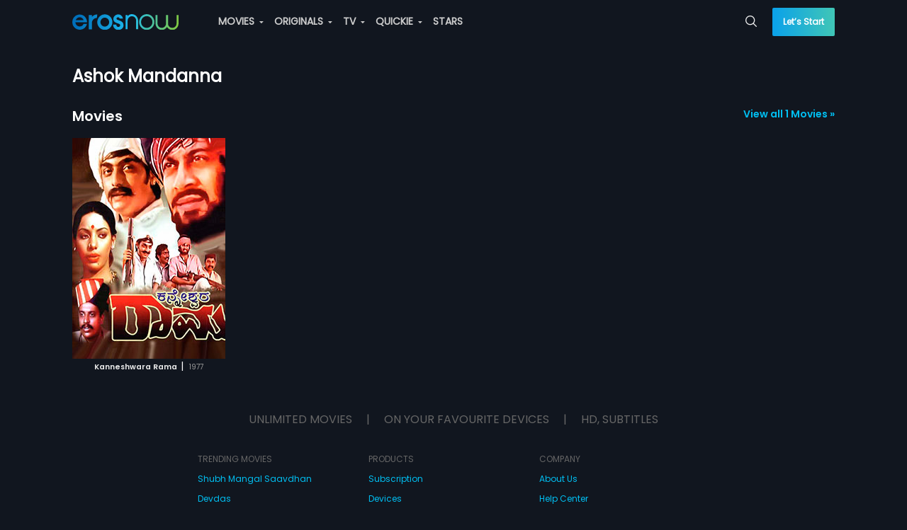

--- FILE ---
content_type: text/html; charset=utf-8
request_url: https://erosnow.com/people/ashok-mandanna
body_size: 21733
content:
<!DOCTYPE html>
  <html lang="en">
  <head>
    <meta http-equiv="X-UA-Compatible" content="IE=edge" />
    <title>Ashok Mandanna - movies, music, gossip, photos and more news on erosnow.com | Eros Now</title>
    <link rel="shortcut icon" sizes="32x32" href="/public/new-favicon.png" />
    <meta charset="utf-8" />
    <meta name="mobile-web-app-capable" content="yes" />
    <meta name="apple-mobile-web-app-capable" content="yes" />
    <meta name="apple-mobile-web-app-status-bar-style" content="black-translucent" />
    <meta name="viewport"
      content="width=device-width, initial-scale=1, maximum-scale=1, user-scalable=0, minimum-scale=1, minimal-ui" />
    <meta name="theme-color" content="#11161f" />
    <meta name="google" content="notranslate" />
    <meta property="fb:app_id" content="240737929310302" />
    <meta data-vue-meta="ssr" property="og:url" content="https://erosnow.com/people/ashok-mandanna" data-vmid="og:url"><meta data-vue-meta="ssr" name="twitter:url" content="https://erosnow.com/people/ashok-mandanna" data-vmid="twitter:url"><meta data-vue-meta="ssr" charset="utf-8" data-vmid="utf-8"><meta data-vue-meta="ssr" property="og:title" content="Ashok Mandanna - movies, music, gossip, photos and more news on erosnow.com | Eros Now" data-vmid="og:title"><meta data-vue-meta="ssr" property="twitter:title" content="Ashok Mandanna - movies, music, gossip, photos and more news on erosnow.com | Eros Now" data-vmid="twitter:title"><meta data-vue-meta="ssr" name="description" content="Get latest updates of Ashok Mandanna - Movies, music, gossip, photos and more news on erosnow.com" data-vmid="description"><meta data-vue-meta="ssr" itemprop="description" content="Get latest updates of Ashok Mandanna - Movies, music, gossip, photos and more news on erosnow.com" data-vmid="itemprop:description"><meta data-vue-meta="ssr" property="og:description" content="Get latest updates of Ashok Mandanna - Movies, music, gossip, photos and more news on erosnow.com" data-vmid="og:description"><meta data-vue-meta="ssr" name="twitter:description" content="Get latest updates of Ashok Mandanna - Movies, music, gossip, photos and more news on erosnow.com" data-vmid="twitter:description"><meta data-vue-meta="ssr" itemprop="image" content="https://erosnow.com/public/images/sq-thumb-new-216_216.png" data-vmid="image"><meta data-vue-meta="ssr" property="og:image" content="https://erosnow.com/public/images/sq-thumb-new-216_216.png" data-vmid="og:image"><meta data-vue-meta="ssr" name="twitter:image:src" content="https://erosnow.com/public/images/sq-thumb-new-216_216.png" data-vmid="twitter:image:src"><meta data-vue-meta="ssr" property="og:site_name" content="ErosNow" data-vmid="og:site_name"><meta data-vue-meta="ssr" name="twitter:card" content="Summary" data-vmid="twitter:card"><meta data-vue-meta="ssr" name="twitter:domain" content="https://erosnow.com" data-vmid="twitter:domain"><meta data-vue-meta="ssr" itemprop="keywords" content="eros now, ott, movie, tv shows, originals, music,movie streaming, tv online, stream tv, streaming services india" data-vmid="keywords"><meta data-vue-meta="ssr" property="og:type" content="website" data-vmid="og:type">
    <meta name="facebook-domain-verification" content="ioomxj3j4dgahrcucwq0qxv5w4j37c" />
    <link data-vue-meta="ssr" data-vmid="canonical" rel="canonical" href="https://erosnow.com/people/ashok-mandanna">
    <link type="image/png" sizes="512x512" rel="apple-touch-icon" href="/public/images/logo-512_512.png">
    <link rel="manifest" href="/manifest.json" />
    <link rel="preconnect" href="https://prodappcdn.azureedge.net" />
    <link rel="preconnect" href="https://images004-a.erosnow.com" />
    <link rel="preconnect" href="https://ssl.p.jwpcdn.com" crossorigin="anonymous" />
    <link rel="preconnect" href="https://www.googletagmanager.com" crossorigin="anonymous" />
    <link rel="preconnect" href="https://apis.google.com" crossorigin="anonymous"/>
    <link rel="preconnect" href="https://connect.facebook.net" crossorigin="anonymous"/>
    <link rel="preconnect" href="https://www.google-analytics.com" crossorigin="anonymous"/>
    <link rel="stylesheet" href="../../../../../public/logixplayerCoreSDK2.css"></link>
    <meta name="google-signin-client_id"
      content="853905270757-ftjl9b8v7dsads54gujtkms1jeilmdcg.apps.googleusercontent.com">
    <script type="text/javascript">
      var _USER_AGENT_ = {"isMobile":false,"isTablet":false,"isDesktop":true,"isBot":false,"isAppleTv":false,"browser":"Chrome","version":"131.0.0.0","os":"OS X","platform":"Apple Mac","source":"Mozilla/5.0 (Macintosh; Intel Mac OS X 10_15_7) AppleWebKit/537.36 (KHTML, like Gecko) Chrome/131.0.0.0 Safari/537.36; ClaudeBot/1.0; +claudebot@anthropic.com)"}
      var _DEV_ = false
      var isErosWebView = false
      var _SERVER_ = false
      var _SERVER_RENDERED_ = true
      if (location.hash.indexOf('#!') === 0) location.href = location.hash.replace(/#!/g, '');
    </script>
    <script type="text/javascript" async src="../../../../../public/logixplayerCoreSDK2.js"></script>
    <script defer src="https://imasdk.googleapis.com/js/sdkloader/ima3.js"></script>
    <script data-vue-meta="ssr" data-vmid="jsonld" type="application/ld+json">[{"@context":"http://schema.org","@type":"Organization","name":"Eros Now","url":"https://erosnow.com/","email":"support@erosnow.com","logo":{"@type":"ImageObject","url":"https://erosnow.com/public/images/en-new-logo@2x.png","width":432,"height":80},"image":"https://erosnow.com/public/images/logo-192_192.png","description":"Access India&#x27;s largest movie collection with Eros Now. Watch  &amp; download HD Movies, TV Shows, Eros Now Originals &amp; Songs!","sameAs":["https://www.facebook.com/erosnow","https://twitter.com/ErosNow","https://www.youtube.com/erosnow","https://www.instagram.com/erosnow/","https://play.google.com/store/apps/details?id=com.erosnow&amp;hl=en","https://apps.apple.com/in/app/eros-now/id551666302"]},{"@context":"http://schema.org","@type":"WebSite","url":"https://erosnow.com/","potentialAction":{"@type":"SearchAction","target":"https://erosnow.com/search?q={search_term_string}","query-input":"required name=search_term_string"}}]</script>
    <link rel="preload" href="/state-81b9bb6d-e80a-4927-8df7-6d7cb8941b37.js" as="script">
    <link rel="preload" href="https://enwebasset.cdnassets.erosnow.com/production/vendor.b1584c88bf46e06c36cb.js" as="script"><link rel="preload" href="https://enwebasset.cdnassets.erosnow.com/production/app.9892d091eb7e9d7a44aa.css" as="style"><link rel="preload" href="https://enwebasset.cdnassets.erosnow.com/production/app.3367a91b280dbc35766d.js" as="script"><link rel="preload" href="https://enwebasset.cdnassets.erosnow.com/production/erosnow-logo656b74dd1f76aad2e8e9083d1b11f1aa.svg" as="image"><link rel="preload" href="https://enwebasset.cdnassets.erosnow.com/production/Poppins-Regular35d26b781dc5fda684cce6ea04a41a75.ttf" as="font" type="font/ttf" crossorigin><link rel="preload" href="https://enwebasset.cdnassets.erosnow.com/production/Poppins-SemiBoldac8d04b620e54be9b0f0f4851d56e4dd.ttf" as="font" type="font/ttf" crossorigin><link rel="preload" href="https://enwebasset.cdnassets.erosnow.com/production/Poppins-Boldcdb29a5d7ccf57ff05a3fd9216d11771.ttf" as="font" type="font/ttf" crossorigin><link rel="preload" href="https://enwebasset.cdnassets.erosnow.com/production/7158959c1a93a801d5a2-erosfonticons.woff" as="font" type="font/woff" crossorigin><link rel="preload" href="https://enwebasset.cdnassets.erosnow.com/production/7158959c1a93a801d5a2-erosfonticons.woff2" as="font" type="font/woff2" crossorigin><link rel="preload" href="https://enwebasset.cdnassets.erosnow.com/production/7158959c1a93a801d5a2-erosfonticons.ttf" as="font" type="font/ttf" crossorigin><link rel="preload" href="https://enwebasset.cdnassets.erosnow.com/production/search-page.5873f1339c28349b631f.css" as="style"><link rel="preload" href="https://enwebasset.cdnassets.erosnow.com/production/search-page.4f899e09a41797e16722.js" as="script"><link rel="preload" href="https://enwebasset.cdnassets.erosnow.com/production/common.b87f91d9b90e93e4b843.css" as="style"><link rel="preload" href="https://enwebasset.cdnassets.erosnow.com/production/common.cbe59ea07551fdc73508.js" as="script"><link rel="prefetch" href="https://enwebasset.cdnassets.erosnow.com/production/PlayerLogix.829efc5aa93729d63f59.css"><link rel="prefetch" href="https://enwebasset.cdnassets.erosnow.com/production/PlayerLogix.ff968e8939909e795727.js">
    <link rel="stylesheet" href="https://enwebasset.cdnassets.erosnow.com/production/app.9892d091eb7e9d7a44aa.css"><link rel="stylesheet" href="https://enwebasset.cdnassets.erosnow.com/production/search-page.5873f1339c28349b631f.css"><link rel="stylesheet" href="https://enwebasset.cdnassets.erosnow.com/production/common.b87f91d9b90e93e4b843.css"><style data-vue-ssr-id="9c6691c8:0">*{box-sizing:border-box;text-rendering:optimizeLegibility;-webkit-font-smoothing:antialiased;-moz-osx-font-smoothing:grayscale;-webkit-font-kerning:auto;font-kerning:auto}html{font-family:Poppins;-webkit-text-size-adjust:100%}body,ul{margin:0}ul{padding:0;list-style:none}@font-face{font-family:Poppins;src:url(https://enwebasset.cdnassets.erosnow.com/production/Poppins-Regular35d26b781dc5fda684cce6ea04a41a75.ttf) format("truetype");font-weight:400;font-display:swap}@font-face{font-family:Poppins-SemiBold;src:url(https://enwebasset.cdnassets.erosnow.com/production/Poppins-SemiBoldac8d04b620e54be9b0f0f4851d56e4dd.ttf) format("truetype");font-weight:700;font-display:swap}@font-face{font-family:Poppins-Bold;src:url(https://enwebasset.cdnassets.erosnow.com/production/Poppins-Boldcdb29a5d7ccf57ff05a3fd9216d11771.ttf);font-weight:900;font-display:swap}body,html{width:100%;height:100%}html{scroll-behavior:smooth}body{font-family:Poppins;font-size:14px;background-color:#11161f;color:#eee;overflow-y:scroll;font-weight:400}body.new-bg,body.new-bg-mobile{background-size:cover;background-repeat:no-repeat}body.new-bg{background-image:url(https://enwebasset.cdnassets.erosnow.com/production/new-bg33098df4cc092fe31eb9e56a3b33aa6c.png)}body.new-bg-mobile{background-image:url(https://enwebasset.cdnassets.erosnow.com/production/new-bg-mobile6d6e8f370a7817a955aaf3bbe734e95a.jpg)}a{color:#00bff2;text-decoration:none}img{border:0}.clearfix:after{content:"";display:table;clear:both}.fleft{float:left}.fright{float:right}.center{text-align:center}.bold{font-weight:700}.seperator{margin:0 5px}.ellipsis{white-space:nowrap;overflow:hidden;text-overflow:ellipsis;display:inline-block;max-width:100%}.error-msg,.info-msg{font-size:12px;text-align:left;height:12px}.info-msg{color:#fff;opacity:.5}.error-msg{color:#ff8080}.success-msg{color:#7de287}.btn{display:inline-block;margin-bottom:0;text-align:center;white-space:nowrap;vertical-align:middle;-ms-touch-action:manipulation;touch-action:manipulation;cursor:pointer;border:1px solid transparent;padding:0 15px;line-height:36px;height:36px;border-radius:4px;-webkit-user-select:none;-ms-user-select:none;user-select:none;text-transform:uppercase;outline:none;font-size:14px;font-weight:700;transition:all .2s ease-out}.btn,.btn.active{background-image:none}.btn.active{outline:0;box-shadow:inset 0 3px 5px rgba(0,0,0,.125)}.btn.disabled,.btn[disabled]{cursor:not-allowed;opacity:.65;box-shadow:none;pointer-events:none}.btn-default{color:#000;background:#ccc;font-family:Poppins}.btn-default:hover{background:#e0e0e0;transition:all .3s ease}.btn-default:active{background:#fff}.btn-primary{font-family:Poppins;color:#fff;background:#00bff2}.btn-primary:hover{background:#1ccfff;transition:all .3s ease}.btn-primary:active{background:#73e1ff}.btn-secondary{color:#fff;background:#68b131}.btn-secondary:hover{background:#7cca41;transition:all .3s ease}.btn-secondary:active{background:#abdd84}.btn-gradient{font-family:Poppins;background-image:linear-gradient(270deg,#40c6b6,#0aa1ea);width:100%;height:48px;line-height:48px;color:#fff;border:0;text-transform:none;border-radius:2px}.btn-gradient.disabled{box-shadow:none;opacity:1;color:#86888b;background-image:none;background-color:#4e4f4f}.btn-border-gradient{border-radius:100rem;color:#fff;border:1px solid transparent;background-image:linear-gradient(hsla(0,0%,100%,0),hsla(0,0%,100%,0)),linear-gradient(270deg,#40c6b6,#0aa1ea);background-origin:border-box;background-clip:content-box,border-box;box-shadow:inset 1px 1000px 1px #11161f}.btn-border-gradient:hover{box-shadow:none}.btn-border-gradient.disabled{box-shadow:none;border:1px solid #fff;opacity:.3;background:none}.btn-border-gradient.btn-active{box-shadow:none}.mobile-scroll{width:auto;height:auto;overflow:-moz-scrollbars-none;-ms-overflow-style:none;overflow-y:hidden;white-space:nowrap;-webkit-overflow-scrolling:touch}.mobile-scroll::-webkit-scrollbar{width:0}.btn-bordered{background-color:transparent}.btn-bordered.btn-default{border:2px solid #fff;color:#fff}.btn-bordered.btn-default:hover{background-color:#fff;color:#000}.btn-bordered.btn-primary{font-family:Poppins;border:2px solid #00bff2;color:#00bff2}.btn-bordered.btn-primary:hover{background-color:#00bff2;color:#fff}.btn-bordered.btn-secondary{font-family:Poppins;border:2px solid #68b131;color:#68b131}.btn-bordered.btn-secondary:hover{background-color:#68b131;color:#fff}.btn-rounded{border-radius:20px}.btn-icon{border-radius:50%;height:32px;padding:0 6px;line-height:32px;font-size:16px;width:32px}.link{color:#00bff2;cursor:pointer}.link:hover{text-decoration:underline}.animated-gradient{background-color:#1e2631}.on-eros-grid{display:grid;grid-gap:10px;grid-template-columns:repeat(auto-fit,minmax(216px,216px));grid-row-gap:20px}@keyframes Gradient{0%{background-position:0 50%}50%{background-position:100% 50%}to{background-position:0 50%}}.icon-sound{border:2px solid #fff;border-radius:50%;width:32px;height:32px;text-align:center;margin-top:2px;line-height:27px;font-size:14px}.icon-back.icon-back-down{transform:rotate(-90deg)}.icon-back.icon-back-right{transform:rotate(180deg)}.icon-back.icon-back-up{transform:rotate(270deg)}.icon-caret.icon-caret-left{transform:rotate(90deg)}.icon-caret.icon-caret-up{transform:rotate(180deg)}.icon-caret.icon-caret-right{transform:rotate(270deg)}.icon-play{font-size:24px;border-radius:50%;border:3px solid #fff;padding:14px 14px 15px 18px;color:#fff;width:60px;height:60px;position:absolute;top:50%;left:50%;transform:translate(-50%,-50%);transition:opacity .2s ease-out,background-color .2s ease-out;z-index:3;background-color:rgba(0,0,0,.25);cursor:pointer}.icon-play:hover{background-color:#00bff2}.icon-play.large{transform:scale(2)}.entity-heading{font-size:48px;font-weight:400;margin:0}@media (max-width:768px){.entity-heading{font-size:30px;margin:12px 0}}.gift-btn{padding:0 1.5em;line-height:29px;font-size:12px;height:30px;margin-top:1.2em}.capitalize{text-transform:capitalize}input[type=email],input[type=password],input[type=tel],input[type=text],select{background:#fff;border:1px solid #ccc;border-radius:3px;width:100%;padding:10px 15px;font-size:14px;color:#666;height:40px;box-sizing:border-box;margin:10px 10px 10px 0}input[type=email].input-error,input[type=password].input-error,input[type=tel].input-error,input[type=text].input-error,select.input-error{border:1px solid #ff8080}input{font-family:Poppins}.resp-content{margin:0 auto;width:100%;max-width:1506px;transition:width .5s ease;padding-left:3%;padding-right:3%}@media (min-width:1024px){.resp-content{padding-left:8%;padding-right:8%}}@media (min-width:1500px){.resp-content{padding-left:3%;padding-right:3%}}.page-heading{font-size:24px}@media (max-width:768px){.page-heading{font-size:20px}}.user-thumb{display:inline-block;width:50px;height:50px;border-radius:50%;background-image:url([data-uri]);background-size:cover;background-repeat:no-repeat;vertical-align:middle;margin-right:10px}.disabled-container{pointer-events:none;opacity:.5}.content-box{padding:32px 40px;border-radius:8px;margin-top:32px}.content-box.content-box-with-bg{background-color:#11161f}.content-rating{font-size:12px;padding:1px 5px;border:1px solid #fff;color:#fff;margin:0 10px;border-radius:4px}.step-wrap{width:100%;max-width:400px;margin:0 auto;overflow:hidden}.content-box-heading{font-size:28px;margin:0;text-align:center}.form-terms-wrap{padding:8px 0;position:absolute;bottom:15px;left:0;right:0}@media (max-height:650px){.form-terms-wrap{position:static}}.form-terms{text-align:center;font-size:12px;opacity:.5;margin:4px auto 0}.form-terms a{color:#00bff2;font-weight:900}.mobile-app .form-terms-wrap{padding:8px 3%}@media (max-height:568px){.mobile-app .form-terms-wrap{position:static}}.mobile-app .content-box{padding:0}.mobile-app .content-box-heading{font-size:18px;text-align:left;margin-bottom:30px}.tab-wrap .tab-item,.tab-wrap .tab-link{display:inline-block}.tab-wrap .tab-link{padding:10px;font-size:16px;cursor:pointer}.tab-wrap .tab-link.active{border-bottom:1px solid #00bff2}.grecaptcha-badge{visibility:hidden}body.new-bg.activation-route{background-size:auto}.app{display:-ms-flexbox;display:flex;-ms-flex-flow:column;flex-flow:column;height:100%}.offline-app{filter:grayscale(1)}.content{min-height:480px;padding-top:60px;transition:padding .15s ease-out}.content.without-shell{padding-top:0}.app-loader-wrap{position:fixed;top:0;left:0;right:0;bottom:0;display:-ms-flexbox;display:flex;z-index:1000000;-ms-flex-pack:center;justify-content:center;-ms-flex-align:center;align-items:center;background-color:rgba(0,0,0,.7)}.jwplayer video:focus{outline:none;border:none}@media (max-width:768px){.content{padding-top:50px}}</style><style data-vue-ssr-id="28b5360c:0">.header{background-color:transparent;position:fixed;z-index:999;height:60px;top:0;left:0;right:0}.header .header-content{list-style:none;position:relative;display:-ms-flexbox;display:flex}.header .header-item{display:inline-block;margin-right:12px}.header .header-item.sign-up-btn{color:#00bff2}.header .h-menu-wrap,.header .h-nav{display:inline-block}.header .account-stuff .h-nav{vertical-align:top}.header .items-to-middle{-ms-flex:1 1 auto;flex:1 1 auto}.header .items-to-left,.header .items-to-right{-ms-flex:0 0 auto;flex:0 0 auto}.header .logo{width:150px;height:auto;margin-right:44px;display:inline-block;vertical-align:middle}.header .dropdown,.header .header-link{display:inline-block;vertical-align:top;line-height:60px}.header .header-item-wrap{display:inline-block}.header .h-search-box{height:60px}.header .h-search-box .typeahead{padding:4px 0}.header .h-search-box .typeahead-dd{margin-top:0}.header .h-search-box .typeahead-input{width:0;padding:0;transition:border-color .5s ease-out;border-width:0;height:32px;font-size:12px}.header .h-search-box .typeahead-input:focus{width:100%;min-width:200px;padding:8px 28px 8px 16px;border-width:1px;z-index:110}.header .h-search-box .icon{top:21px}.header .header-link{color:#ccc;transition:color .15s ease;text-transform:uppercase;cursor:pointer;font-weight:700}.header .header-link.router-link-active,.header .header-link:hover{color:#fff}.header .header-link:last-child{margin-right:0}.header .header-link .icon-caret{font-size:3px;position:relative;top:-3px;margin:0 3px;width:6px;height:7px}.header .account-stuff{display:inline-block;vertical-align:top}.header .account-stuff .dropdown.down .dropdown-content{left:-106px}.header .account-stuff .dropdown.down .dropdown-content:before{left:85%}.header .account-stuff .account-thumb{font-size:12px;width:30px;height:30px;border-radius:50%;margin-right:4px}.header .account-stuff .header-link{text-transform:capitalize}.header .header-bg{width:100%;height:100%;position:absolute;top:0;background-color:#0d1118;z-index:-1}.header .lets-start-btn{font-size:12px;height:40px;line-height:40px;border-radius:2px;text-transform:none;font-family:Poppins}.header .skip-btn{margin-top:10px;line-height:32px;width:90px;font-weight:700}.header .back-btn-wrap{position:absolute;left:0;padding-left:3%}.header .back-btn{font-size:18px;position:relative;top:-2px}.header .top-heading{display:inline-block;font-size:20px;margin-left:24px;font-weight:700}.fade-header-enter-active{transition:all .9s}.fade-header-leave-active{transition:all 1.2s}.fade-header-enter,.fade-header-leave-to{opacity:0}@media (max-width:900px){.header .account-stuff{display:none}.header .h-search-box{position:absolute;right:0}}@media (max-width:768px){.header{height:50px}.header .items-to-middle{text-align:center}.header .h-menu-wrap{display:none}.header .logo{width:111px;height:16px;margin-right:0}.header .dropdown,.header .header-item-wrap,.header .header-link{line-height:50px}.header .h-search-box{height:50px}.header .h-search-box .typeahead{padding:0}.header .h-search-box .typeahead-input:focus{min-width:92vw;padding-right:4px}.header .h-search-box .icon{top:1px;right:0;padding:16px 12px}.header .skip-btn.btn-default{margin-top:0;border:0;padding-left:12px;padding-right:0;width:auto;margin-right:0;font-size:16px;line-height:36px}.header .skip-btn.btn-default:active,.header .skip-btn.btn-default:hover{background:transparent;color:#fff}.header.with-activation-flow .logo-wrap{margin-right:0}.header.with-activation-flow .items-to-left{display:none}.header.with-activation-flow .items-to-middle{text-align:left}}@media (max-width:520px){.header .logo-wrap{margin-right:28px}.header .h-search-box .typeahead-input:focus{min-width:92vw;padding-right:4px}.header .h-search-box.focused{left:0;margin-left:12px;margin-right:12px}.header.with-skip .logo-wrap{margin-right:0}}@media (max-width:480px){.header .back-btn{width:24px;height:24px;font-size:16px}}</style><style data-vue-ssr-id="4663e11a:0">.side-nav{display:none;text-align:left;padding-right:12px}.side-nav .icon-reorder-option{font-size:20px;color:#eee;cursor:pointer}.side-nav .sn-overlay{position:fixed;visibility:hidden;height:100%;width:100%;top:0;left:0;background:rgba(0,0,0,.5);transition:all .2s ease-out;z-index:8}.side-nav .side-nav-content{position:fixed;width:260px;background-color:#11161f;top:0;bottom:0;left:0;list-style:none;z-index:10;box-shadow:0 0 7px 0 rgba(0,0,0,.25);transform:translate3d(-260px,0,0);transition:transform .2s ease-out;overflow:auto}.side-nav .sn-profile-wrapper{position:relative;padding:20px;border-bottom:1px solid #1e2631;background-color:#151b26}.side-nav .sn-profile-wrapper .icon-back{position:absolute;right:5px;top:50%;margin-top:-8px;font-size:16px}.side-nav .user-thumb{margin-right:15px}.side-nav .sn-profile-sub-heading{display:inline-block;font-size:18px;width:150px;white-space:nowrap;overflow:hidden;text-overflow:ellipsis;vertical-align:middle}.side-nav .sign-up-btn,.side-nav .upgrade-btn{width:100%;font-size:14px;height:40px;line-height:40px}.side-nav .upgrade-btn{color:#fff;border-radius:2px}.side-nav .sn-signup-upgrade-wrapper{padding:12px;border-top:1px solid #1e2631}.side-nav .sn-signup-upgrade-wrapper .btn{margin-bottom:20px}.side-nav.show-side-nav .side-nav-content{transform:translateZ(0)}.side-nav.show-side-nav .sn-overlay{visibility:visible}@media (max-width:768px){.side-nav{display:block}body.side-nav-open{overflow:hidden}}</style><style data-vue-ssr-id="3e551dfe:0">.v-collapse-content{max-height:0;transition:max-height .3s ease-out;overflow:hidden;padding:0}.v-collapse-content-end{transition:max-height .3s ease-in;max-height:500px;margin-left:15px}</style><style data-vue-ssr-id="70c023b9:0">.side-nav-content .sn-collapse-content{background-color:#000;overflow:scroll}.side-nav-content .sn-menu-icon{margin-right:5px}.side-nav-content .menu-toggle-btn{font-size:24px;line-height:48px;padding:0 16px;position:absolute;right:0}.side-nav-content .sn-item{line-height:32px;position:relative}.side-nav-content .sn-link{padding:0 12px;display:inline-block;width:100%;color:#eee;text-align:left;line-height:48px;font-weight:700;font-size:16px}.side-nav-content .router-link-exact-active{color:#ccc;color:#00bff2}.side-nav-content .sn-title{font-size:14px;margin-left:10px}.side-nav-content .new-label{background:#ce0000;position:relative;padding:0 5px;border-radius:2px;text-transform:uppercase;color:#fff;font-size:9px;display:inline-block;margin:0 auto;line-height:15px;top:-3px;font-weight:400;right:-4px}.side-nav-content .sn-menu-heading{background-color:#2d3f5c;padding:0 12px;font-weight:700}</style><style data-vue-ssr-id="6d6508ac:0">.header-menu .menu-link{padding:0 25px;color:#666;width:100%;display:inline-block;line-height:20px}.header-menu .menu-link.router-link-exact-active{color:#000;font-weight:700}.header-menu .sub-menu-child .dropdown-header .menu-link:hover{color:#000}.header-menu .menu-item.dd-item{list-style:none;padding:0}.header-menu .menu-item.dd-item:hover>.menu-link{color:#000}.header-menu .menu-group{list-style:none;position:relative}.header-menu .menu-heading{font-size:16px;font-weight:700;line-height:34px;height:34px;margin-top:8px;cursor:default}.header-menu .new-label{background:#ce0000;position:absolute;padding:0 5px;border-radius:2px;text-transform:uppercase;color:#fff;font-size:9px;display:inline-block;margin:0 auto;line-height:15px;top:6px;font-weight:400;right:-10px}.header-menu .dropdown.down .dropdown-header{width:100%}.header-menu .dropdown.down .dropdown-content{width:216px;left:-96px}.header-menu .dropdown.down .dropdown-content:before{border-width:10px;top:-20px}.header-menu .sub-menu-child.down .dropdown-content{max-width:115px;top:0;right:-115px;left:auto}.header-menu .sub-menu-child.dropdown{line-height:30px;width:100%}.header-menu .sub-menu-child.dropdown :before{display:none}.header-menu .menu-group-wrap{list-style:none}.header-menu .live-channel-wrap{display:inline-block;padding:0 20px}.header-menu .live-channel-wrap .see-all-link{position:absolute;top:0;right:15px}.header-menu .hm-dd-content{overflow:auto;max-height:85vh}</style><style data-vue-ssr-id="98f7b1b2:0">.dropdown{position:relative;-webkit-user-select:none;-ms-user-select:none;user-select:none}.dropdown .dropdown-header{display:inline-block;cursor:pointer}.dropdown .dropdown-content{position:absolute;top:100%;left:0;z-index:1000;text-align:left;list-style:none;background-color:#fff;background-clip:padding-box;border-radius:3px;transform:scale(0);border:1px solid #eee}.dropdown .dropdown-content:before{content:"";width:0;height:0;border:6px solid transparent;position:absolute;left:50%;margin-left:-3px;top:-6px}.dropdown .dd-item{list-style:none;line-height:30px;padding:0 15px;cursor:pointer;color:#999}.dropdown .dd-item.selected{font-weight:700}.dropdown .dd-seperator{border-bottom:1px solid #ccc;height:1px;margin-top:5px}.dropdown.left .dropdown-content:before{border-left:6px solid #fff;left:103%;top:15px}.dropdown.right .dropdown-content:before{border-right:6px solid #fff;left:-8%;top:5px}.dropdown.down .dropdown-content:before{border-bottom:6px solid #fff;left:45%;top:-15px}.dropdown.up .dropdown-content:before{border-top:6px solid #fff;left:calc(50% - 3px);top:100%}.dropdown.open>.dropdown-content{transform:scale(1)}.dropdown.open>.dd-menu-heading{font-weight:700}</style><style data-vue-ssr-id="7974c71e:0">.typeahead{position:relative;line-height:32px}.typeahead .typeahead-input{width:100%;padding:8px 30px 8px 16px;border:1px solid transparent;border-radius:2px;background-color:transparent;color:#fff;font-family:Poppins}.typeahead .typeahead-input::-webkit-input-placeholder{color:#ccc}.typeahead .typeahead-input:focus{outline:0;border:1px solid #ccc;background-color:#11161f}.typeahead .icon-spin{animation:spin .8s linear infinite}.typeahead .icon{color:#eee;position:absolute;top:8px;right:10px;font-size:16px;cursor:pointer}.typeahead .icon-close{font-size:14px}.typeahead .typeahead-dd{position:absolute;padding:0;margin-top:8px;min-width:100%;background-color:#0d1118;list-style:none;border-radius:2px;box-shadow:0 0 10px rgba(0,0,0,.25);z-index:1000}.typeahead .typeahead-dd-item{padding:2px 15px;border-bottom:1px solid #1e2631;cursor:pointer}.typeahead li:first-child{border-top-left-radius:2px;border-top-right-radius:2px}.typeahead li:last-child{border-bottom-left-radius:2px;border-bottom-right-radius:2px;border-bottom:0}.typeahead .typeahead-dd-item-content{display:block;font-weight:700;color:#fff}.typeahead .active{background-image:linear-gradient(270deg,#40c6b6,#0aa1ea)}.typeahead .active .typeahead-dd-item-content{color:#fff}@keyframes spin{0%{transform:rotate(0deg)}to{transform:rotate(1turn)}}</style><style data-vue-ssr-id="69250249:0">.search-page .page-heading{color:#999;margin-top:30px}.search-page .search-msg{margin-right:10px}.search-page .search-text{color:#fff}</style><style data-vue-ssr-id="a1e883b4:0">.carousel-playlist{margin-top:24px}.carousel-playlist .pl-heading-wrap{margin-bottom:8px}.carousel-playlist .pl-heading{font-family:Poppins-SemiBold;max-width:70%;font-size:20px;font-weight:700;margin:0;display:inline-block;height:28px}.carousel-playlist .pl-heading .pl-anchor-heading{color:#fff;word-break:break-word;line-height:1.3}.carousel-playlist .see-all-link{font-family:Poppins-SemiBold;font-size:14px;float:right;line-height:24px}.carousel-playlist.dummy-playlist{pointer-events:none}@media (max-width:480px){.carousel-playlist{margin-top:20px}.carousel-playlist .see-all-link{max-width:57px;overflow:hidden;display:inline-block;white-space:nowrap}}</style><style data-vue-ssr-id="65259967:0">.eros-carousel .VueCarousel-wrapper{padding-top:10px;padding-bottom:10px}.eros-carousel .VueCarousel-slide-active:first-child,.eros-carousel .VueCarousel-slide:first-child{z-index:1}.eros-carousel .VueCarousel-slide-active:first-child .eros-box:hover,.eros-carousel .VueCarousel-slide:first-child .eros-box:hover{transform:scale(1.08) translate3d(4%,0,0)}.eros-carousel .icon-back{font-size:22px}</style><style data-vue-ssr-id="0c21e361:0">.VueCarousel{position:relative}.VueCarousel-wrapper{width:100%;position:relative;overflow:hidden}.VueCarousel-inner{display:-ms-flexbox;display:flex;-ms-flex-direction:row;flex-direction:row;-webkit-backface-visibility:hidden;backface-visibility:hidden}.VueCarousel-inner--center{-ms-flex-pack:center;justify-content:center}</style><style data-vue-ssr-id="11f05dd9:0">.VueCarousel-slide{-ms-flex-preferred-size:auto;flex-basis:auto;-ms-flex-positive:0;flex-grow:0;-ms-flex-negative:0;flex-shrink:0;-webkit-user-select:none;-ms-user-select:none;user-select:none;-webkit-backface-visibility:hidden;backface-visibility:hidden;-webkit-touch-callout:none;-webkit-tap-highlight-color:rgba(0,0,0,0);outline:none}.VueCarousel-slide-adjustableHeight{display:table;-ms-flex-preferred-size:auto;flex-basis:auto;width:100%}</style><style data-vue-ssr-id="9b9ba78c:0">.m-box{position:relative;display:inline-block;text-align:center;color:#999;overflow:hidden;margin-right:22px}.m-box .m-box-content{width:216px;display:inline-block;color:#fff}.m-box .m-box-heading{font-family:Poppins-SemiBold;font-size:10.5px;font-weight:700;color:#eee}.m-box .m-box-sub-heading{font-size:10px;color:#999}.m-box .thumb-wrap{height:100%}.m-box .m-box-img{height:312px;width:216px}.m-box .hidden-content{padding:14px 10px;position:absolute;top:0;right:0;left:0;bottom:0;background-color:#eee;transform:translate3d(-101%,0,0);transition:transform .4s ease-out}.m-box .hidden-content .btn{width:100%;margin-top:10px;font-size:12px}.m-box .hidden-content .btn-bordered{border-width:1px}.m-box:hover .hidden-content{transform:translateZ(0)}.m-box .action-btn-wrap{position:absolute;bottom:14px;left:10px;right:10px}.m-box .play-button-wrap,.m-box .watchlist-button-wrap{width:100%}.m-box .m-box-details-wrap{text-align:left}.m-box .m-box-title{color:#00bff2;margin:0;font-size:15px}.m-box .m-box-desc{font-size:11px;height:50px;overflow:hidden;position:relative;margin-bottom:10px;color:#666}.m-box .read-more{position:absolute;bottom:0;right:0;color:#00bff2;background-color:#eee}.m-box .read-more:before{display:inline-block;content:"..."}.m-box .m-box-sub-title{font-size:13px;margin-bottom:5px;color:#666}.m-box .m-box-label,.m-box .m-box-value{font-size:11px}.m-box .m-box-label{font-weight:700;color:#666}.m-box .m-box-value{margin-left:5px}.m-box .people-list-wrap{display:inline}.m-box .actors-wrap,.m-box .directors-wrap,.m-box .subtitles-wrap{margin-bottom:5px}.m-box .l-img{object-fit:cover}.mobile-app .m-box .hidden-content,.tablet-app .m-box .hidden-content{display:none}@media (max-width:768px){.m-box{margin-right:12px}.m-box .m-box-content,.m-box .m-box-img{height:216px;width:150px}.m-box .hidden-content{display:none}}</style><style data-vue-ssr-id="5da95435:0">.l-img-wrap{width:100%;height:100%}.l-img-wrap .l-img,.l-img-wrap .l-img-bg{display:inline-block;width:100%;height:100%}.l-img-wrap .l-img-bg{background-repeat:no-repeat;background-size:cover;background-position:50%}.l-img-wrap .img-placeholder{width:100%;height:100%}.l-img-wrap .l-img-one-fourth{width:50%;height:50%;min-width:5px;min-height:5px;background-size:cover;vertical-align:middle}</style><style data-vue-ssr-id="6603266b:0">.people-list-wrap .people-list-item{font-size:18px;display:inline-block}</style><style data-vue-ssr-id="1b4d83ed:0">.watchlist-button-wrap{vertical-align:middle;display:inline-block}.watchlist-button-wrap .icon{font-size:30px;cursor:pointer}.watchlist-button-wrap.disabled{pointer-events:none;opacity:.5}.watchlist-button-wrap.in-watchlist .icon,.watchlist-button-wrap.in-watchlist .icon:hover{color:#00bff2}</style><style data-vue-ssr-id="6596bc28:0">.footer{color:#666;font-size:12px;padding:30px 0}.footer .footer-item{margin-bottom:30px}.footer .copyright-wrap{margin-bottom:50px}.footer .footer-features,.footer .footer-features-seperator{font-size:16px}.footer .footer-features-seperator{margin:0 20px}.footer .footer-playlist-links-wrap{width:216px;margin-right:25px;display:inline-block;text-align:left;vertical-align:top}.footer .footer-playlist{list-style:none}.footer .footer-heading,.footer .footer-playlist-link{padding:5px 0;display:inline-block}.footer .footer-playlist-link:hover,.footer .sp-link:hover{text-decoration:underline}.footer .social-connect-links-wrap{margin:30px 0}.footer .copyright{margin-right:80px}.footer .connect-text,.footer .sc-link{color:#999}.footer .sp-link{margin-right:20px}.footer .sp-link:hover{text-decoration:underline}.footer .app-links-text{font-size:16px;display:inline-block}.footer .app-link{display:inline-block;width:130px;height:42px;vertical-align:middle;margin-left:15px}.footer .app-link-image{background-repeat:no-repeat;background-size:cover}.footer .app-link-image.app-link-ios-image .l-img-bg{background-position:0}.footer .app-link-image.app-link-android-image .l-img-bg{background-position:-130px 0}.write-to-connect{position:relative;top:-4px;font-size:16px;color:#999}.sc-fb img{top:8.8px;margin-right:-4px;margin-left:4px}.sc-fb img,.sc-tw img{position:relative;width:31px;height:31px;filter:brightness(.3) invert(1)}.sc-tw img{top:10px;margin-right:-3px}.sc-yt img{top:12.7px;width:34px;height:36px}.sc-ins img,.sc-yt img{position:relative;margin-right:-3px;filter:brightness(.3) invert(1)}.sc-ins img{top:7.2px;width:31px;height:25px}@media (max-width:1024px){.footer .footer-playlist-links-wrap{width:170px;margin-right:15px}}@media (max-width:768px){.footer{margin-bottom:60px}.footer .app-links-text,.footer .copyright{margin-right:0;display:block}.footer .footer-features-wrap,.footer .social-connect-links-wrap{display:none}.footer .app-links-text,.footer .app-links-wrap,.footer .copyright{margin-bottom:15px}.footer .app-link-ios{margin-left:0}}@media (max-width:767px){.footer .footer-playlist-wrap{margin-top:20px;margin-bottom:15px}.footer .footer-playlist-wrap .footer-heading,.footer .footer-playlist-wrap .trendingmovies,.footer .footer-playlist-wrap .trendingmusic{display:none}.footer .footer-playlist-wrap .footer-playlist-links-wrap{width:auto;margin:0;text-align:center}.footer .footer-playlist-wrap .footer-playlist,.footer .footer-playlist-wrap .footer-playlist-item{display:inline-block}.footer .footer-playlist-wrap .footer-playlist-item{margin-right:12px}}@media (max-width:320px){.footer .footer-playlist-item{margin-right:8px}}</style>
    <script>
      (function(s,t,a,n){s[t]||(s[t]=a,n=s[a]=function(){n.q.push(arguments)},
      n.q=[],n.v=2,n.l=1*new Date)})(window,"InstanaEumObject","ineum");
      ineum('reportingUrl', 'https://eum-green-saas.instana.io');
      ineum('key', 'TTNbN1EYTPaXxB2wNn7FTA');
      ineum('trackSessions');
    </script>
    <script defer crossorigin="anonymous" src="https://eum.instana.io/eum.min.js"></script>
  </head>
  
  <body class="search-page" data-vue-meta="%7B%22class%22:%7B%22ssr%22:%22search-page%22%7D%7D">
  <!-- Google Tag Manager (noscript) -->
  <noscript><iframe src="https://www.googletagmanager.com/ns.html?id=GTM-PWXGBMC" height="0" width="0" style="display:none;visibility:hidden"></iframe></noscript>
  <!-- End Google Tag Manager (noscript) -->
    <div id="app" data-server-rendered="true" class="app bot-app"><header class="header"><!----><ul class="resp-content header-content"><li class="header-item-wrap items-to-left"><div class="side-nav h-side-nav"><span class="icon icon-reorder-option"></span><div class="sn-overlay"></div><ul class="side-nav-content"><li class="sn-item"><div class="sn-profile-wrapper"><div class="user-thumb"></div><div class="sn-profile-sub-heading">
                    LOG IN
                </div><span class="icon icon-back-right icon-back-right"></span></div></li><li class="sn-menu-wrap"><ul class="sn-menu-content"><div class="v-collapse-group"><div class="vc-collapse"><li class="sn-item"><a href="/" class="sn-link router-link-active"><i class="icon sn-menu-icon icon-home"></i>
            Home
        </a></li></div><div class="vc-collapse"><li class="sn-item"><a href="/movies" class="sn-link"><i class="icon sn-menu-icon icon-movie"></i>
            MOVIES
            <span class="menu-toggle-btn">+</span><!----></a><ul class="sn-collapse-content"><li class="sn-item"><a href="/movies/genres" class="sn-link">Genres</a></li><li class="sn-item"><a href="/movies/mostpopular" class="sn-link">Most Popular</a></li><li class="sn-item"><a href="/movies/languages" class="sn-link">Languages</a></li></ul></li></div><div class="vc-collapse"><li class="sn-item"><a href="/originals" class="sn-link"><i class="icon sn-menu-icon icon-en"></i>
            ORIGINALS
            <span class="menu-toggle-btn">+</span><!----></a><ul class="sn-collapse-content"></ul></li></div><div class="vc-collapse"><li class="sn-item"><a href="/tv" class="sn-link"><i class="icon sn-menu-icon icon-tv"></i>
            TV
            <span class="menu-toggle-btn">+</span><!----></a><ul class="sn-collapse-content"></ul></li></div><div class="vc-collapse"><!----></div><div class="vc-collapse"><li class="sn-item"><a href="/quickie" class="sn-link"><i class="icon sn-menu-icon icon-flash"></i>
            QUICKIE
            <span class="menu-toggle-btn">+</span><!----></a><ul class="sn-collapse-content"></ul></li></div><div class="vc-collapse"><li class="sn-item"><a href="/stars" class="sn-link"><i class="icon sn-menu-icon icon-star"></i>
            STARS
        </a></li></div><!----></div></ul></li><li class="sn-item"><div class="sn-signup-upgrade-wrapper"><!----><a href="/purchase?screen=PeoplePage&amp;src=en" class="btn btn-primary btn-gradient sign-up-btn">SUBSCRIBE NOW</a><!----></div></li></ul></div></li><li class="header-item-wrap items-to-middle"><ul class="h-nav"><li class="header-item logo-wrap"><a href="/" class="header-link"><img src="https://enwebasset.cdnassets.erosnow.com/production/erosnow-logo656b74dd1f76aad2e8e9083d1b11f1aa.svg" alt="ErosNow" class="logo"></a></li><li class="h-menu-wrap"><ul><li class="header-menu header-item"><div class="dropdown down open-on-hover"><div class="dropdown-header"><a href="/movies" class="header-link">
                MOVIES
                <i class="icon icon-caret"></i><!----></a></div><div class="dropdown-content"><ul class="hm-dd-content"><li class="menu-item dd-item"><a href="/movies/genres" class="menu-link">Genres</a></li><li class="menu-item dd-item"><a href="/movies/mostpopular" class="menu-link">Most Popular</a></li><li class="menu-item dd-item"><a href="/movies/languages" class="menu-link">Languages</a></li></ul></div></div></li><li class="header-menu header-item"><div class="dropdown down open-on-hover"><div class="dropdown-header"><a href="/originals" class="header-link">
                ORIGINALS
                <i class="icon icon-caret"></i><!----></a></div><div class="dropdown-content"><ul class="hm-dd-content"></ul></div></div></li><li class="header-menu header-item"><div class="dropdown down open-on-hover"><div class="dropdown-header"><a href="/tv" class="header-link">
                TV
                <i class="icon icon-caret"></i><!----></a></div><div class="dropdown-content"><ul class="hm-dd-content"></ul></div></div></li><!----><li class="header-menu header-item"><div class="dropdown down open-on-hover"><div class="dropdown-header"><a href="/quickie" class="header-link">
                QUICKIE
                <i class="icon icon-caret"></i><!----></a></div><div class="dropdown-content"><ul class="hm-dd-content"></ul></div></div></li><li class="header-menu header-item"><a href="/stars" class="header-link">STARS</a></li></ul></li></ul></li><li class="header-item-wrap items-to-right"><div class="search-box h-search-box header-item"><div class="typeahead"><i class="icon icon-search" style="display:;"></i><i class="icon icon-close" style="display:none;"></i><input type="text" placeholder="Search movies, stars." autocomplete="off" value="" class="typeahead-input"><ul class="typeahead-dd" style="display:none;"></ul></div></div><!----><div class="account-stuff"><span class="header-link header-item"><button class="btn btn-gradient lets-start-btn">
                        Let’s Start
                    </button></span></div></li></ul></header><section class="container"><div class="content"><div class="search-page-view view"><h3 class="page-heading resp-content"><!----><span class="search-text">Ashok Mandanna</span></h3><div class="search-results-wrap"><div playlist-count="1" class="carousel-playlist"><div class="resp-content pl-heading-wrap"><h3 class="pl-heading"><a href="/people/movies/ashok-mandanna" class="pl-anchor-heading">Movies</a></h3><a href="/people/movies/ashok-mandanna" class="see-all-link">View all 1 Movies »</a></div><section class="VueCarousel eros-carousel mbox-carousel-playlist"><div class="resp-content"><div class="VueCarousel-wrapper"><div role="listbox" class="vue-carousel-inner VueCarousel-inner" style="transform:translate(0px, 0);transition:0.5s ease transform;ms-flex-preferred-size:235px;webkit-flex-basis:235px;flex-basis:235px;visibility:visible;height:auto;padding-left:falsepx;padding-right:falsepx;"><div tabindex="-1" slide="[object Object]" class="VueCarousel-slide eros-slide"><!----><!----><div to="/movie/watch/1058832/kanneshwara-rama" class="m-box"><a href="/movie/watch/1058832/kanneshwara-rama" class="m-box-content"><div class="thumb-wrap"><div class="l-img-wrap m-box-img animated-gradient"><img src="https://images004-a.media.erosnow.com/movie/2/1058832/img145210/6800533/1058832_6800533.jpg" alt="Watch Kanneshwara Rama full movie Online - Eros Now" class="l-img"></div></div><div class="m-box-heading-wrap ellipsis"><span class="m-box-heading">Kanneshwara Rama</span><span class="seperator">|</span><span class="m-box-sub-heading">
                1977
            </span></div></a><div class="hidden-content"><div class="m-box-details-wrap"><a href="/movie/watch/1058832/kanneshwara-rama"><h4 class="m-box-title ellipsis">
                    Kanneshwara Rama
                </h4><div class="m-box-sub-title">
                    1977 | 118 min
                </div><div class="m-box-desc">
                    &quot;Kanneshwara Rama &quot; is a 1977 Indian Kannada film, directed by &quot;M S Sathyu&quot; and Produced by &quot; Moola Brothers&quot;.The film Stars &quot;Ananthnag, Shabana Azmi, Amol Palekar, B V Karanth, Malathi, Dheerendra Gopal, Ashok Mandanna&quot;, in lead roles. The film had musical score by &quot;B V Karanth&quot;.
                    <span class="read-more">more»</span></div></a><div class="directors-wrap"><span class="m-box-label">Director:</span><span class="m-box-value"><div class="people-list-wrap"><a href="/people/m-s-sathyu">
            M S Sathyu
        </a><!----></div></span></div><div class="actors-wrap"><span class="m-box-label">Starring:</span><span class="m-box-value"><div class="people-list-wrap"><a href="/people/ananthnag">
            Ananthnag, 
        </a><a href="/people/shabana-azmi">
            Shabana Azmi
        </a><span>...</span></div></span></div><!----></div><div class="action-btn-wrap"><span asset-type="MOVIE" class="watchlist-button-wrap"><button class="btn btn-primary btn-bordered addto-watchlist">
                    Add to Watchlist
                </button></span><span class="play-button-wrap"><a href="/movie/watch/1058832/kanneshwara-rama" class="btn btn-primary">Watch Movie
                </a></span></div></div></div><!----><!----><!----><!----><!----><!----><!----><!----><!----><!----></div></div></div></div><!----><!----></section></div><!----><!----><!----></div></div></div><!----><!----><!----><!----><!----><!----><!----><!----><!----><!----><!----></section><!----><!----><!----><!----><!----><footer class="footer"><div class="resp-content center"><div class="footer-item footer-features-wrap"><span class="footer-features">UNLIMITED MOVIES</span><span class="footer-features-seperator">|</span><span class="footer-features">ON YOUR FAVOURITE DEVICES</span><span class="footer-features-seperator">|</span><span class="footer-features">HD, SUBTITLES</span></div><div class="footer-item footer-playlist-wrap"></div><div class="footer-item social-connect-links-wrap"><span class="connect-text">CONNECT WITH US</span><a href="http://www.facebook.com/erosnow" target="_blank" class="sc-link sc-fb"><img src="[data-uri]" alt="Facebook"></a><a href="https://twitter.com/ErosNow" target="_blank" class="sc-link sc-tw"><img src="[data-uri]" alt="X"></a><a href="http://www.youtube.com/erosnow" target="_blank" class="sc-link sc-yt"><img src="[data-uri]" alt="Youtube"></a><a href="http://instagram.com/erosnow" target="_blank" class="sc-link sc-ins"><img src="[data-uri]" alt="Instagram"></a></div><div class="write-to-connect"><p>Write to us at support@erosnow.com</p></div><div class="footer-item app-links-wrap"><span class="app-links-text">Download Eros Now Apps!</span><a href="https://itunes.apple.com/in/app/eros-now/id551666302?mt=8" target="_blank" class="app-link app-link-ios"><div class="l-img-wrap app-link-image app-link-ios-image"><div class="l-img-bg" style="background-image:url([data-uri]);"></div></div></a><a href="https://play.google.com/store/apps/details?id=com.erosnow&hl=en" target="_blank" class="app-link app-link-android"><div class="l-img-wrap app-link-image app-link-android-image"><div class="l-img-bg" style="background-image:url([data-uri]);"></div></div></a></div><div class="copyright-wrap"><span class="copyright">© 2026 Eros Digital FZE. All rights
                reserved.</span><a href="/termsofuse" class="sp-link link">Terms &amp; Conditions</a><a href="/privacypolicy" class="sp-link link">Privacy Policy</a><a href="/helpcenter" class="sp-link link">Help Center</a></div></div></footer></div>
    <script src="/state-81b9bb6d-e80a-4927-8df7-6d7cb8941b37.js"></script>
    <script src="https://enwebasset.cdnassets.erosnow.com/production/vendor.b1584c88bf46e06c36cb.js" defer></script><script src="https://enwebasset.cdnassets.erosnow.com/production/search-page.4f899e09a41797e16722.js" defer></script><script src="https://enwebasset.cdnassets.erosnow.com/production/common.cbe59ea07551fdc73508.js" defer></script><script src="https://enwebasset.cdnassets.erosnow.com/production/app.3367a91b280dbc35766d.js" defer></script>
  </body>
  </html>

--- FILE ---
content_type: application/javascript; charset=utf-8
request_url: https://c.webengage.com/upf2.js?upfc=N4IgrgDgZiBcUEMA2BnApgGhAKwJYBMU5QA%2FANgA58BrACygFY4BtEAJgQDsB7AcwoDGILGwBGnACycAttWHsB0%2FAGYAnAAYQAXSwlatNNVG0WIZdyRRaARwjasCcQEZ9FU8vWiJ1hknshyKhlqOVhWZRt8awAnOyxlBAllaQgTHRAJJDZedTY2UxInBihGbmt%2FTOylZXdqblEnNjRtAF8sJFwBNE50AGFufGbYAIEOUTYKNgl5JDACOHY0NjIAdgYPFagVtBWKBicPBGUGMjQKJxX1fHGyJycoVVE0VQFVEBagA&jsonp=_we_jsonp_global_cb_1769275395303
body_size: 27
content:
_we_jsonp_global_cb_1769275395303({"journey":{"~~hhekbh":{"3olfhqp":{"entry_time":"~t2026-01-24T17:23:09.218Z","start_time":"~t2026-01-24T17:23:09.217Z","exit_time":"~t2026-01-24T17:23:09.218Z","exited_step":true},"id":"fddb5518-3be2-4848-bb04-4c32be2e2aff"}}})

--- FILE ---
content_type: application/javascript; charset=utf-8
request_url: https://erosnow.com/state-64c80023-4e41-41c1-ac2b-4defe072951b.js
body_size: 2186
content:
window.__INITIAL_STATE__ = {"app":{"showMsgModal":false,"msgModalData":{},"showShareModal":false,"showSubscriptionModal":false,"showBasicModal":false,"showLoginModal":false,"showNextPreview":false,"showAddToPlaylistModal":false,"openVideoPlayer":false,"openAudioPlayer":false,"showSnackbar":false,"shareModalData":{},"addToPlaylistModalData":{},"snackbarData":{},"playerData":{},"menuData":{"home":{"title":"Home","url":"\u002F","icon":"home","showInSideNav":true,"action":"Home"},"movies":{"title":"MOVIES","url":"\u002Fmovies","icon":"movie","showInSideNav":true,"action":"Movie_Home","subMenu":[{"title":"Genres","url":"\u002Fmovies\u002Fgenres","action":"Movie_Genre"},{"title":"Most Popular","url":"\u002Fmovies\u002Fmostpopular","action":"Movie_Most Popular"},{"title":"Languages","url":"\u002Fmovies\u002Flanguages","action":"Movie_Languages"}]},"originals":{"title":"ORIGINALS","url":"\u002Foriginals","icon":"en","showInSideNav":true,"action":"Originals_Home","subMenu":[]},"tv":{"title":"TV","url":"\u002Ftv","icon":"tv","showInSideNav":true,"action":"TV_Home","subMenu":[],"newLabel":false},"music":{"title":"MUSIC","url":"\u002Fmusic","icon":"music-video","showInSideNav":true,"action":"Music_Home","subMenu":[{"heading":"MUSIC","subMenu":[{"title":"Playlists","url":"\u002Fmusic\u002Fmixes","action":"Music_Mixes"},{"title":"New On Eros","url":"\u002Fmusic\u002Fnew_on_eros","action":"Music_New_Eros"},{"title":"Top Charts","url":"\u002Fmusic\u002Ftop-charts","action":"Music_Top_Charts"},{"title":"Albums","url":"\u002Fmusic\u002Fexplore","action":"Music_Albums"},{"title":"Moods & Themes","url":"\u002Fmusic\u002Fgenres","action":"Music_Moods_&_Themes"}]},{"heading":"MUSIC VIDEO","subMenu":[{"title":"Music Videos","url":"\u002Fmusic\u002Fvideo","action":"Music_Videos"},{"title":"New On Eros","url":"\u002Fmusic\u002Fvideo-new-on-eros?view=video","action":"Music_Videos_New_on_Eros"},{"title":"Top Videos","url":"\u002Fmusic\u002Fvideo-top-charts","action":"Music_Top_Videos"}]}]},"quickie":{"title":"QUICKIE","url":"\u002Fquickie","icon":"flash","showInSideNav":true,"action":"Quickie","subMenu":[]},"stars":{"title":"STARS","url":"\u002Fstars","showInSideNav":true,"action":"Star","icon":"star"},"rewards":{"title":"REWARDS","url":"\u002Frewards","showInSideNav":true,"action":"Rewards","icon":"rewards","newLabel":true}},"userCountryData":{"country_code":"IN"},"fetchedUserCountryData":true,"movieLanguages":[],"tvProviders":[],"subscriptionModalData":{},"basicModalData":{},"loginModalData":{},"deviceUUID":null,"showLoader":false,"footerPlaylistData":null,"isGalaxyApp":false,"isErosWebView":false,"cookies":null,"showAdblockModal":false,"adblockModalData":{}},"login":{"isLoggedIn":false,"userData":{},"fetchedUserProfile":false,"activeProductData":{},"activeUserPlan":null,"watchlistData":{},"watchlistIdsData":{},"playlistData":{},"countriesData":[]},"audioPlayer":{"audioPlaylist":[],"currentTrackIndex":0,"shuffle":false,"reloadCurrentTrack":false},"route":{"name":"people","path":"\u002Fpeople\u002Fashok-mandanna","hash":"","query":{},"params":{"personSlug":"ashok-mandanna"},"fullPath":"\u002Fpeople\u002Fashok-mandanna","meta":{"pageName":"PeoplePage"},"from":{"name":null,"path":"\u002F","hash":"","query":{},"params":{},"fullPath":"\u002F","meta":{}}},"searchModule":{"searchData":{"movies":{"count":"1","total":"1","rows":[{"asset_id":"1058832","asset_type":"MOVIE","title":"Kanneshwara Rama","total_episodes":"1","free":"NO","release_year":"1977","language":"kan","rating":"2","short_description":"\"Kanneshwara Rama \" is a 1977 Indian Kannada film, directed by \"M S Sathyu\" and Produced by \" Moola Brothers\".The film Stars \"Ananthnag, Shabana Azmi, Amol Palekar, B V Karanth, Malathi, Dheerendra Gopal, Ashok Mandanna\", in lead roles. The film had musical score by \"B V Karanth\".","description":"\"Kanneshwara Rama \" is a 1977 Indian Kannada film, directed by \"M S Sathyu\" and Produced by \" Moola Brothers\".The film Stars \"Ananthnag, Shabana Azmi, Amol Palekar, B V Karanth, Malathi, Dheerendra Gopal, Ashok Mandanna\", in lead roles. The film had musical score by \"B V Karanth\".","access_level":"3","images":{"8":"https:\u002F\u002Fimages004-a.media.erosnow.com\u002Fmovie\u002F2\u002F1058832\u002Fimg145210\u002F6800533\u002F1058832_6800533.jpg","12":"https:\u002F\u002Fimages004-a.media.erosnow.com\u002Fmovie\u002F2\u002F1058832\u002Fimg7241\u002F6800529\u002F1058832_6800529.jpg","13":"https:\u002F\u002Fimages001-a.media.erosnow.com\u002Fmovie\u002F2\u002F1058832\u002Fimg14582\u002F6800530\u002F1058832_6800530.jpg","17":"https:\u002F\u002Fimages004-a.media.erosnow.com\u002Fmovie\u002F2\u002F1058832\u002Fimg625352\u002F6800528\u002F1058832_6800528.jpg","53":"https:\u002F\u002Fimages004-a.media.erosnow.com\u002Fmovie\u002F2\u002F1058832\u002Fimgposter19202560\u002F6850468\u002F1058832_6850468.jpg","96":"https:\u002F\u002Fimages004-a.media.erosnow.com\u002Fmovie\u002F2\u002F1058832\u002Fimage_1Yyl-W0fwNBkBmZ6CrIfPwGJpjn-o3PTR_Poster_2000x3000.jpg","119":"https:\u002F\u002Fimages004-a.media.erosnow.com\u002FApple_TV_New\u002FBatch_3\u002F31_10_2019\u002F1058832_Kanneshwara_Rama\u002F1680x3636---Backdrop-Tall.png","120":"https:\u002F\u002Fimages004-a.media.erosnow.com\u002FApple_TV_New\u002FBatch_3\u002F31_10_2019\u002F1058832_Kanneshwara_Rama\u002F3840x2160---Cover-Art.png","121":"https:\u002F\u002Fimages004-a.media.erosnow.com\u002FApple_TV_New\u002FBatch_3\u002F31_10_2019\u002F1058832_Kanneshwara_Rama\u002F4320x1300---Full-Color-Content-Logo.png","122":"https:\u002F\u002Fimages004-a.media.erosnow.com\u002FApple_TV_New\u002FBatch_3\u002F31_10_2019\u002F1058832_Kanneshwara_Rama\u002F4320x1300---Single-Color-Content-Logo.png","123":"https:\u002F\u002Fimages004-a.media.erosnow.com\u002FApple_TV_New\u002FBatch_3\u002F31_10_2019\u002F1058832_Kanneshwara_Rama\u002F4320x3240---Backdrop-Wide.png"},"duration":"01:58:11","people":{"Producer":["Moola Brothers"],"Music director":["B V Karanth"],"Actor":["Ananthnag","Shabana Azmi","Amol Palekar","B V Karanth","Malathi","Dheerendra Gopal","Ashok Mandanna"],"Director":["M S Sathyu"]},"genre_id":["1"],"genre":["Action"],"content_id":"6798154","content_type_id":"1"}]},"musicaudio":{"count":"0","total":"0","rows":[]},"musicvideo":{"count":"0","total":"0","rows":[]},"tvshow":{"count":"0","total":"0","rows":[]},"albums":{"count":"0","total":"0","rows":[]},"trailer":{"count":"0","total":"0","rows":[]},"playlist":{"count":"1","total":"1","rows":[{"asset_id":"1048098","asset_type":"PLAYLIST","title":"Shabana Azmi Movies","free":"YES","access_level":"1","images":{"17":"https:\u002F\u002Fimages004-a.media.erosnow.com\u002Fplaylist\u002F8\u002F1048098\u002Fimg625352\u002F6661520\u002F1048098_6661520.jpg","48":"https:\u002F\u002Fimages004-a.media.erosnow.com\u002Fplaylist\u002F8\u002F1048098\u002Fimgplaylist\u002F6661521\u002F1048098_6661521.jpg"},"playlist_id":"1783","playlist_name":"Shabana Azmi Movies","playlist_type":"HYBRID","data":[{"asset_id":"1058832","asset_type":"MOVIE","title":"Kanneshwara Rama","album_title":"Kanneshwara Rama","free":"YES","release_year":"1977","language":"kan","rating":"2","short_description":"\"Kanneshwara Rama \" is a 1977 Indian Kannada film, directed by \"M S Sathyu\" and Produced by \" Moola Brothers\".The film Stars \"Ananthnag, Shabana Azmi, Amol Palekar, B V Karanth, Malathi, Dheerendra Gopal, Ashok Mandanna\", in lead roles. The film had musical score by \"B V Karanth\".","description":"\"Kanneshwara Rama \" is a 1977 Indian Kannada film, directed by \"M S Sathyu\" and Produced by \" Moola Brothers\".The film Stars \"Ananthnag, Shabana Azmi, Amol Palekar, B V Karanth, Malathi, Dheerendra Gopal, Ashok Mandanna\", in lead roles. The film had musical score by \"B V Karanth\".","access_level":"1","images":{"8":"https:\u002F\u002Fimages004-a.media.erosnow.com\u002Fmovie\u002F2\u002F1058832\u002Fimg145210\u002F6800533\u002F1058832_6800533.jpg","12":"https:\u002F\u002Fimages004-a.media.erosnow.com\u002Fmovie\u002F2\u002F1058832\u002Fimg7241\u002F6800529\u002F1058832_6800529.jpg","13":"https:\u002F\u002Fimages001-a.media.erosnow.com\u002Fmovie\u002F2\u002F1058832\u002Fimg14582\u002F6800530\u002F1058832_6800530.jpg","17":"https:\u002F\u002Fimages004-a.media.erosnow.com\u002Fmovie\u002F2\u002F1058832\u002Fimg625352\u002F6800528\u002F1058832_6800528.jpg","53":"https:\u002F\u002Fimages004-a.media.erosnow.com\u002Fmovie\u002F2\u002F1058832\u002Fimgposter19202560\u002F6850468\u002F1058832_6850468.jpg","96":"https:\u002F\u002Fimages004-a.media.erosnow.com\u002FIMG_POSTER_VL_2000x3000\u002F2021-08-20\u002F20001019.jpg"},"duration":"01:58:11","people":{"Producer":["Moola Brothers"],"Music director":["B V Karanth"],"Actor":["Ananthnag","Shabana Azmi","Amol Palekar","B V Karanth","Malathi","Dheerendra Gopal","Ashok Mandanna"],"Director":["M S Sathyu"]},"playlist_name":"Shabana Azmi Movies","content":{"content_id":"6798154","content_title":"Kanneshwara Rama","content_type_id":"1","asset_id":"1058832","asset_type":"MOVIE","asset_title":"Kanneshwara Rama","title":"Kanneshwara Rama","description":"\"Kanneshwara Rama \" is a 1977 Indian Kannada film, directed by \"M S Sathyu\" and Produced by \" Moola Brothers\".The film Stars \"Ananthnag, Shabana Azmi, Amol Palekar, B V Karanth, Malathi, Dheerendra Gopal, Ashok Mandanna\", in lead roles. The film had musical score by \"B V Karanth\".","short_description":"","release_year":"1977","rating":"2","language":"kan","duration":"01:58:11","youtube_views":"0","erosnow_views":"0","free":"NO","images":{"8":"https:\u002F\u002Fimages004-a.media.erosnow.com\u002Fmovie\u002F2\u002F1058832\u002Fimg145210\u002F6800533\u002F1058832_6800533.jpg","12":"https:\u002F\u002Fimages004-a.media.erosnow.com\u002Fmovie\u002F2\u002F1058832\u002Fimg7241\u002F6800529\u002F1058832_6800529.jpg","13":"https:\u002F\u002Fimages001-a.media.erosnow.com\u002Fmovie\u002F2\u002F1058832\u002Fimg14582\u002F6800530\u002F1058832_6800530.jpg","17":"https:\u002F\u002Fimages004-a.media.erosnow.com\u002Fmovie\u002F2\u002F1058832\u002Fimg625352\u002F6800528\u002F1058832_6800528.jpg","53":"https:\u002F\u002Fimages004-a.media.erosnow.com\u002Fmovie\u002F2\u002F1058832\u002Fimgposter19202560\u002F6850468\u002F1058832_6850468.jpg","96":"https:\u002F\u002Fimages004-a.media.erosnow.com\u002Fmovie\u002F2\u002F1058832\u002Fimage_1Yyl-W0fwNBkBmZ6CrIfPwGJpjn-o3PTR_Poster_2000x3000.jpg"},"content_bitrates":{"6":"1200","7":"800","8":"500","9":"300","12":"5928","13":"3136","31":"448","34":"158","35":"248","37":"56","41":"1248","42":"648","43":"848","45":"IPAD_LOW","46":"IPAD_MED","47":"IPAD_HIGH","51":"IPAD_ALL","52":"IPAD_SD","7002":"Encrypted 4:3","7004":"Encrypted  800 kbps 4:3","7019":"DASH-DRM-DL-HQ","7020":"DASH-DRM-DL-MQ","7021":"DASH-DRM-DL-LQ","9001":"unsigned PB"},"access_level":"1","content_language":"kan"}}],"playlist_count":"1"}]},"stars":{"count":"0","total":"0","rows":[]},"originals":{"count":"0","total":"0","rows":[]}}}}

--- FILE ---
content_type: application/javascript; charset=utf-8
request_url: https://erosnow.com/state-81b9bb6d-e80a-4927-8df7-6d7cb8941b37.js
body_size: 2150
content:
window.__INITIAL_STATE__ = {"app":{"showMsgModal":false,"msgModalData":{},"showShareModal":false,"showSubscriptionModal":false,"showBasicModal":false,"showLoginModal":false,"showNextPreview":false,"showAddToPlaylistModal":false,"openVideoPlayer":false,"openAudioPlayer":false,"showSnackbar":false,"shareModalData":{},"addToPlaylistModalData":{},"snackbarData":{},"playerData":{},"menuData":{"home":{"title":"Home","url":"\u002F","icon":"home","showInSideNav":true,"action":"Home"},"movies":{"title":"MOVIES","url":"\u002Fmovies","icon":"movie","showInSideNav":true,"action":"Movie_Home","subMenu":[{"title":"Genres","url":"\u002Fmovies\u002Fgenres","action":"Movie_Genre"},{"title":"Most Popular","url":"\u002Fmovies\u002Fmostpopular","action":"Movie_Most Popular"},{"title":"Languages","url":"\u002Fmovies\u002Flanguages","action":"Movie_Languages"}]},"originals":{"title":"ORIGINALS","url":"\u002Foriginals","icon":"en","showInSideNav":true,"action":"Originals_Home","subMenu":[]},"tv":{"title":"TV","url":"\u002Ftv","icon":"tv","showInSideNav":true,"action":"TV_Home","subMenu":[],"newLabel":false},"music":{"title":"MUSIC","url":"\u002Fmusic","icon":"music-video","showInSideNav":true,"action":"Music_Home","subMenu":[{"heading":"MUSIC","subMenu":[{"title":"Playlists","url":"\u002Fmusic\u002Fmixes","action":"Music_Mixes"},{"title":"New On Eros","url":"\u002Fmusic\u002Fnew_on_eros","action":"Music_New_Eros"},{"title":"Top Charts","url":"\u002Fmusic\u002Ftop-charts","action":"Music_Top_Charts"},{"title":"Albums","url":"\u002Fmusic\u002Fexplore","action":"Music_Albums"},{"title":"Moods & Themes","url":"\u002Fmusic\u002Fgenres","action":"Music_Moods_&_Themes"}]},{"heading":"MUSIC VIDEO","subMenu":[{"title":"Music Videos","url":"\u002Fmusic\u002Fvideo","action":"Music_Videos"},{"title":"New On Eros","url":"\u002Fmusic\u002Fvideo-new-on-eros?view=video","action":"Music_Videos_New_on_Eros"},{"title":"Top Videos","url":"\u002Fmusic\u002Fvideo-top-charts","action":"Music_Top_Videos"}]}]},"quickie":{"title":"QUICKIE","url":"\u002Fquickie","icon":"flash","showInSideNav":true,"action":"Quickie","subMenu":[]},"stars":{"title":"STARS","url":"\u002Fstars","showInSideNav":true,"action":"Star","icon":"star"},"rewards":{"title":"REWARDS","url":"\u002Frewards","showInSideNav":true,"action":"Rewards","icon":"rewards","newLabel":true}},"userCountryData":{"country_code":"US"},"fetchedUserCountryData":true,"movieLanguages":[],"tvProviders":[],"subscriptionModalData":{},"basicModalData":{},"loginModalData":{},"deviceUUID":null,"showLoader":false,"footerPlaylistData":null,"isGalaxyApp":false,"isErosWebView":false,"cookies":null,"showAdblockModal":false,"adblockModalData":{}},"login":{"isLoggedIn":false,"userData":{},"fetchedUserProfile":false,"activeProductData":{},"activeUserPlan":null,"watchlistData":{},"watchlistIdsData":{},"playlistData":{},"countriesData":[]},"audioPlayer":{"audioPlaylist":[],"currentTrackIndex":0,"shuffle":false,"reloadCurrentTrack":false},"route":{"name":"people","path":"\u002Fpeople\u002Fashok-mandanna","hash":"","query":{},"params":{"personSlug":"ashok-mandanna"},"fullPath":"\u002Fpeople\u002Fashok-mandanna","meta":{"pageName":"PeoplePage"},"from":{"name":null,"path":"\u002F","hash":"","query":{},"params":{},"fullPath":"\u002F","meta":{}}},"searchModule":{"searchData":{"movies":{"count":"1","total":"1","rows":[{"asset_id":"1058832","asset_type":"MOVIE","title":"Kanneshwara Rama","total_episodes":"1","free":"NO","release_year":"1977","language":"kan","rating":"2","short_description":"\"Kanneshwara Rama \" is a 1977 Indian Kannada film, directed by \"M S Sathyu\" and Produced by \" Moola Brothers\".The film Stars \"Ananthnag, Shabana Azmi, Amol Palekar, B V Karanth, Malathi, Dheerendra Gopal, Ashok Mandanna\", in lead roles. The film had musical score by \"B V Karanth\".","description":"\"Kanneshwara Rama \" is a 1977 Indian Kannada film, directed by \"M S Sathyu\" and Produced by \" Moola Brothers\".The film Stars \"Ananthnag, Shabana Azmi, Amol Palekar, B V Karanth, Malathi, Dheerendra Gopal, Ashok Mandanna\", in lead roles. The film had musical score by \"B V Karanth\".","access_level":"3","images":{"8":"https:\u002F\u002Fimages004-a.media.erosnow.com\u002Fmovie\u002F2\u002F1058832\u002Fimg145210\u002F6800533\u002F1058832_6800533.jpg","12":"https:\u002F\u002Fimages004-a.media.erosnow.com\u002Fmovie\u002F2\u002F1058832\u002Fimg7241\u002F6800529\u002F1058832_6800529.jpg","13":"https:\u002F\u002Fimages001-a.media.erosnow.com\u002Fmovie\u002F2\u002F1058832\u002Fimg14582\u002F6800530\u002F1058832_6800530.jpg","17":"https:\u002F\u002Fimages004-a.media.erosnow.com\u002Fmovie\u002F2\u002F1058832\u002Fimg625352\u002F6800528\u002F1058832_6800528.jpg","53":"https:\u002F\u002Fimages004-a.media.erosnow.com\u002Fmovie\u002F2\u002F1058832\u002Fimgposter19202560\u002F6850468\u002F1058832_6850468.jpg","96":"https:\u002F\u002Fimages004-a.media.erosnow.com\u002Fmovie\u002F2\u002F1058832\u002Fimage_1Yyl-W0fwNBkBmZ6CrIfPwGJpjn-o3PTR_Poster_2000x3000.jpg","119":"https:\u002F\u002Fimages004-a.media.erosnow.com\u002FApple_TV_New\u002FBatch_3\u002F31_10_2019\u002F1058832_Kanneshwara_Rama\u002F1680x3636---Backdrop-Tall.png","120":"https:\u002F\u002Fimages004-a.media.erosnow.com\u002FApple_TV_New\u002FBatch_3\u002F31_10_2019\u002F1058832_Kanneshwara_Rama\u002F3840x2160---Cover-Art.png","121":"https:\u002F\u002Fimages004-a.media.erosnow.com\u002FApple_TV_New\u002FBatch_3\u002F31_10_2019\u002F1058832_Kanneshwara_Rama\u002F4320x1300---Full-Color-Content-Logo.png","122":"https:\u002F\u002Fimages004-a.media.erosnow.com\u002FApple_TV_New\u002FBatch_3\u002F31_10_2019\u002F1058832_Kanneshwara_Rama\u002F4320x1300---Single-Color-Content-Logo.png","123":"https:\u002F\u002Fimages004-a.media.erosnow.com\u002FApple_TV_New\u002FBatch_3\u002F31_10_2019\u002F1058832_Kanneshwara_Rama\u002F4320x3240---Backdrop-Wide.png"},"duration":"01:58:11","people":{"Producer":["Moola Brothers"],"Music director":["B V Karanth"],"Actor":["Ananthnag","Shabana Azmi","Amol Palekar","B V Karanth","Malathi","Dheerendra Gopal","Ashok Mandanna"],"Director":["M S Sathyu"]},"genre_id":["1"],"genre":["Action"],"content_id":"6798154","content_type_id":"1"}]},"musicaudio":{"count":"0","total":"0","rows":[]},"musicvideo":{"count":"0","total":"0","rows":[]},"tvshow":{"count":"0","total":"0","rows":[]},"albums":{"count":"0","total":"0","rows":[]},"trailer":{"count":"0","total":"0","rows":[]},"playlist":{"count":"1","total":"1","rows":[{"asset_id":"1048098","asset_type":"PLAYLIST","title":"Shabana Azmi Movies","free":"YES","access_level":"1","images":{"17":"https:\u002F\u002Fimages004-a.media.erosnow.com\u002Fplaylist\u002F8\u002F1048098\u002Fimg625352\u002F6661520\u002F1048098_6661520.jpg","48":"https:\u002F\u002Fimages004-a.media.erosnow.com\u002Fplaylist\u002F8\u002F1048098\u002Fimgplaylist\u002F6661521\u002F1048098_6661521.jpg"},"playlist_id":"1783","playlist_name":"Shabana Azmi Movies","playlist_type":"HYBRID","data":[{"asset_id":"1058832","asset_type":"MOVIE","title":"Kanneshwara Rama","album_title":"Kanneshwara Rama","free":"YES","release_year":"1977","language":"kan","rating":"2","short_description":"\"Kanneshwara Rama \" is a 1977 Indian Kannada film, directed by \"M S Sathyu\" and Produced by \" Moola Brothers\".The film Stars \"Ananthnag, Shabana Azmi, Amol Palekar, B V Karanth, Malathi, Dheerendra Gopal, Ashok Mandanna\", in lead roles. The film had musical score by \"B V Karanth\".","description":"\"Kanneshwara Rama \" is a 1977 Indian Kannada film, directed by \"M S Sathyu\" and Produced by \" Moola Brothers\".The film Stars \"Ananthnag, Shabana Azmi, Amol Palekar, B V Karanth, Malathi, Dheerendra Gopal, Ashok Mandanna\", in lead roles. The film had musical score by \"B V Karanth\".","access_level":"1","images":{"8":"https:\u002F\u002Fimages004-a.media.erosnow.com\u002Fmovie\u002F2\u002F1058832\u002Fimg145210\u002F6800533\u002F1058832_6800533.jpg","12":"https:\u002F\u002Fimages004-a.media.erosnow.com\u002Fmovie\u002F2\u002F1058832\u002Fimg7241\u002F6800529\u002F1058832_6800529.jpg","13":"https:\u002F\u002Fimages001-a.media.erosnow.com\u002Fmovie\u002F2\u002F1058832\u002Fimg14582\u002F6800530\u002F1058832_6800530.jpg","17":"https:\u002F\u002Fimages004-a.media.erosnow.com\u002Fmovie\u002F2\u002F1058832\u002Fimg625352\u002F6800528\u002F1058832_6800528.jpg","53":"https:\u002F\u002Fimages004-a.media.erosnow.com\u002Fmovie\u002F2\u002F1058832\u002Fimgposter19202560\u002F6850468\u002F1058832_6850468.jpg","96":"https:\u002F\u002Fimages004-a.media.erosnow.com\u002FIMG_POSTER_VL_2000x3000\u002F2021-08-20\u002F20001019.jpg"},"duration":"01:58:11","people":{"Producer":["Moola Brothers"],"Music director":["B V Karanth"],"Actor":["Ananthnag","Shabana Azmi","Amol Palekar","B V Karanth","Malathi","Dheerendra Gopal","Ashok Mandanna"],"Director":["M S Sathyu"]},"playlist_name":"Shabana Azmi Movies","content":{"content_id":"6798154","content_title":"Kanneshwara Rama","content_type_id":"1","asset_id":"1058832","asset_type":"MOVIE","asset_title":"Kanneshwara Rama","title":"Kanneshwara Rama","description":"\"Kanneshwara Rama \" is a 1977 Indian Kannada film, directed by \"M S Sathyu\" and Produced by \" Moola Brothers\".The film Stars \"Ananthnag, Shabana Azmi, Amol Palekar, B V Karanth, Malathi, Dheerendra Gopal, Ashok Mandanna\", in lead roles. The film had musical score by \"B V Karanth\".","short_description":"","release_year":"1977","rating":"2","language":"kan","duration":"01:58:11","youtube_views":"0","erosnow_views":"0","free":"NO","images":{"8":"https:\u002F\u002Fimages004-a.media.erosnow.com\u002Fmovie\u002F2\u002F1058832\u002Fimg145210\u002F6800533\u002F1058832_6800533.jpg","12":"https:\u002F\u002Fimages004-a.media.erosnow.com\u002Fmovie\u002F2\u002F1058832\u002Fimg7241\u002F6800529\u002F1058832_6800529.jpg","13":"https:\u002F\u002Fimages001-a.media.erosnow.com\u002Fmovie\u002F2\u002F1058832\u002Fimg14582\u002F6800530\u002F1058832_6800530.jpg","17":"https:\u002F\u002Fimages004-a.media.erosnow.com\u002Fmovie\u002F2\u002F1058832\u002Fimg625352\u002F6800528\u002F1058832_6800528.jpg","53":"https:\u002F\u002Fimages004-a.media.erosnow.com\u002Fmovie\u002F2\u002F1058832\u002Fimgposter19202560\u002F6850468\u002F1058832_6850468.jpg","96":"https:\u002F\u002Fimages004-a.media.erosnow.com\u002Fmovie\u002F2\u002F1058832\u002Fimage_1Yyl-W0fwNBkBmZ6CrIfPwGJpjn-o3PTR_Poster_2000x3000.jpg"},"content_bitrates":{"6":"1200","7":"800","8":"500","9":"300","12":"5928","13":"3136","31":"448","34":"158","35":"248","37":"56","41":"1248","42":"648","43":"848","45":"IPAD_LOW","46":"IPAD_MED","47":"IPAD_HIGH","51":"IPAD_ALL","52":"IPAD_SD","7002":"Encrypted 4:3","7004":"Encrypted  800 kbps 4:3","7019":"DASH-DRM-DL-HQ","7020":"DASH-DRM-DL-MQ","7021":"DASH-DRM-DL-LQ","9001":"unsigned PB"},"access_level":"1","content_language":"kan"}}],"playlist_count":"1"}]},"stars":{"count":"0","total":"0","rows":[]},"originals":{"count":"0","total":"0","rows":[]}}}}